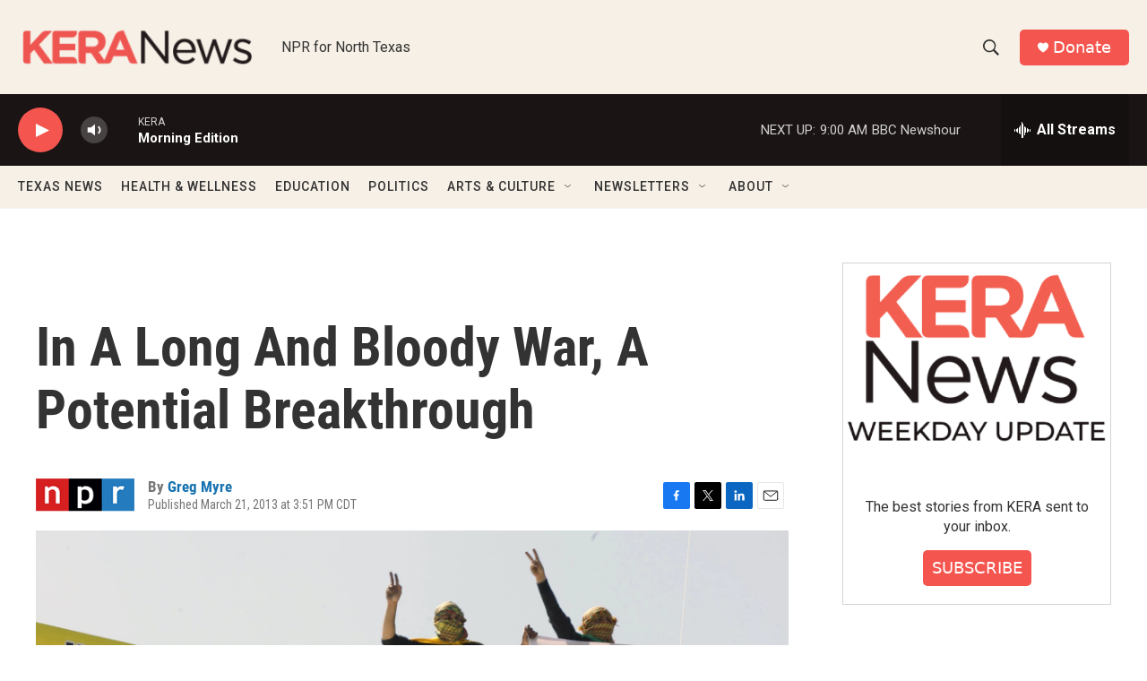

--- FILE ---
content_type: text/html; charset=utf-8
request_url: https://www.google.com/recaptcha/api2/aframe
body_size: 268
content:
<!DOCTYPE HTML><html><head><meta http-equiv="content-type" content="text/html; charset=UTF-8"></head><body><script nonce="CZCyO_fKVtSYYAm-NpyXEw">/** Anti-fraud and anti-abuse applications only. See google.com/recaptcha */ try{var clients={'sodar':'https://pagead2.googlesyndication.com/pagead/sodar?'};window.addEventListener("message",function(a){try{if(a.source===window.parent){var b=JSON.parse(a.data);var c=clients[b['id']];if(c){var d=document.createElement('img');d.src=c+b['params']+'&rc='+(localStorage.getItem("rc::a")?sessionStorage.getItem("rc::b"):"");window.document.body.appendChild(d);sessionStorage.setItem("rc::e",parseInt(sessionStorage.getItem("rc::e")||0)+1);localStorage.setItem("rc::h",'1769086665605');}}}catch(b){}});window.parent.postMessage("_grecaptcha_ready", "*");}catch(b){}</script></body></html>